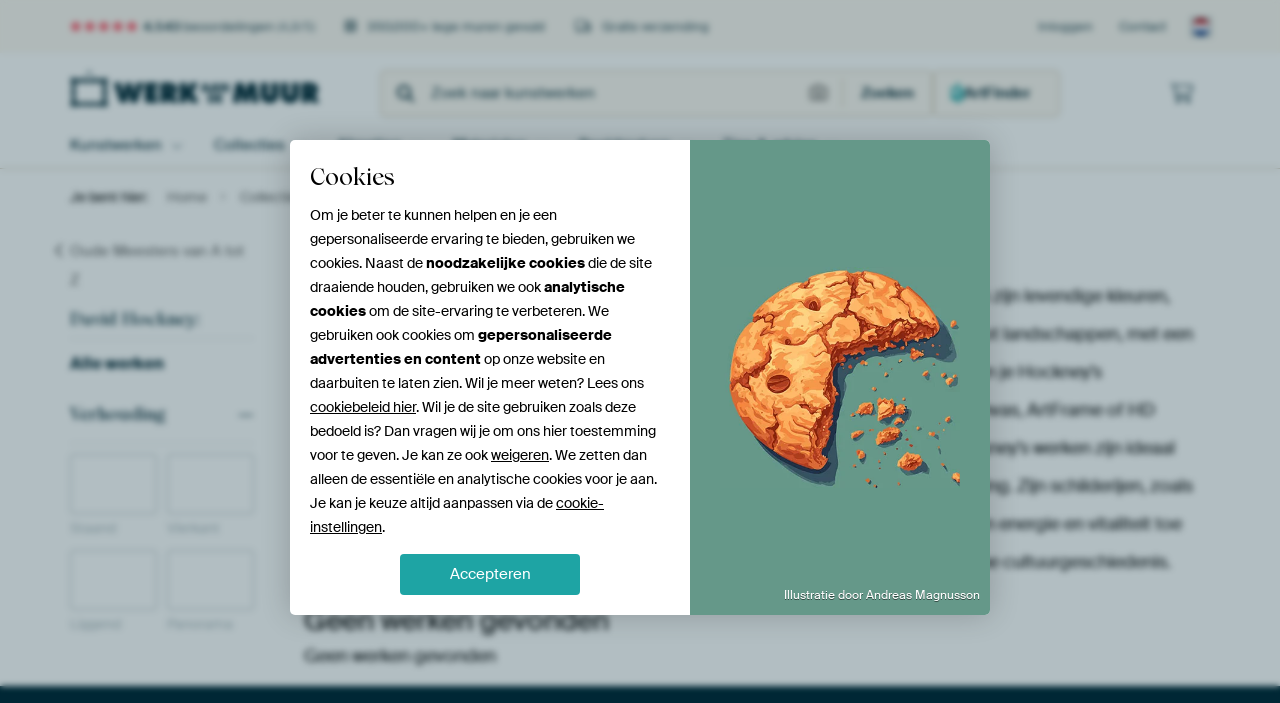

--- FILE ---
content_type: image/svg+xml
request_url: https://static.ohmyprints.net/img/aspectratios/landscape.svg
body_size: -333
content:
<svg viewBox="0 0 60 60" fill="none" xmlns="http://www.w3.org/2000/svg"><path d="M3 12h54v36H3V12z" fill="#fff"/><path d="M56.5 35.987L47.21 27.5l-7.345 8.487-7.992-8.487-15.373 20h40V35.987z" fill="#FCF8F2"/><path d="M57 48H3V12h54v36zM40.549 35.96L51.649 47H56V36.207l-8.748-7.992-6.703 7.746zM17.515 47H50.23L39.514 36.342l-.012-.012-7.589-8.06L17.515 47zM4 47h12.254l15.58-20.27 8.017 8.511 7.317-8.457L56 34.854V13H4v34z" fill="#C7B9A0"/></svg>

--- FILE ---
content_type: image/svg+xml
request_url: https://static.ohmyprints.net/img/aspectratios/portrait.svg
body_size: -330
content:
<svg viewBox="0 0 60 60" fill="none" xmlns="http://www.w3.org/2000/svg"><path d="M12.333 58V3h36v55h-36z" fill="#fff"/><path d="M47.833 45.987l-9.29-8.487-7.345 8.487-7.992-8.487-10.373 13.495V57.5h35V45.987z" fill="#FCF8F2"/><path d="M48.333 58h-36V3h36v55zM31.882 45.96L42.982 57h4.351V46.207l-8.748-7.992-6.703 7.746zm-18.549 5.205V57h28.23L30.846 46.342l-.012-.012-7.589-8.06-9.912 12.895zm0-1.642l9.834-12.794 8.017 8.512 7.317-8.457 8.832 8.07V4h-34v45.523z" fill="#C7B9A0"/></svg>

--- FILE ---
content_type: image/svg+xml
request_url: https://static.ohmyprints.net/img/aspectratios/panorama.svg
body_size: -320
content:
<svg viewBox="0 0 60 60" fill="none" xmlns="http://www.w3.org/2000/svg"><path d="M2 18h56v25H2V18z" fill="#fff"/><path d="M56.5 36.168L51.623 31.5l-3.856 4.668L43.57 31.5l-8.071 11h21v-6.332z" fill="#FCF8F2"/><path d="M58 43H2V18h56v25zm-8.563-6.857L55.056 42H57v-5.62l-4.334-4.148-3.23 3.91zM37.487 42h16.185l-5.266-5.486-.011-.012-3.785-4.211L37.487 42zM3 42h33.246l8.285-11.292 4.22 4.693 3.486-4.22.342-.414L57 34.997V19H3v23z" fill="#C7B9A0"/></svg>